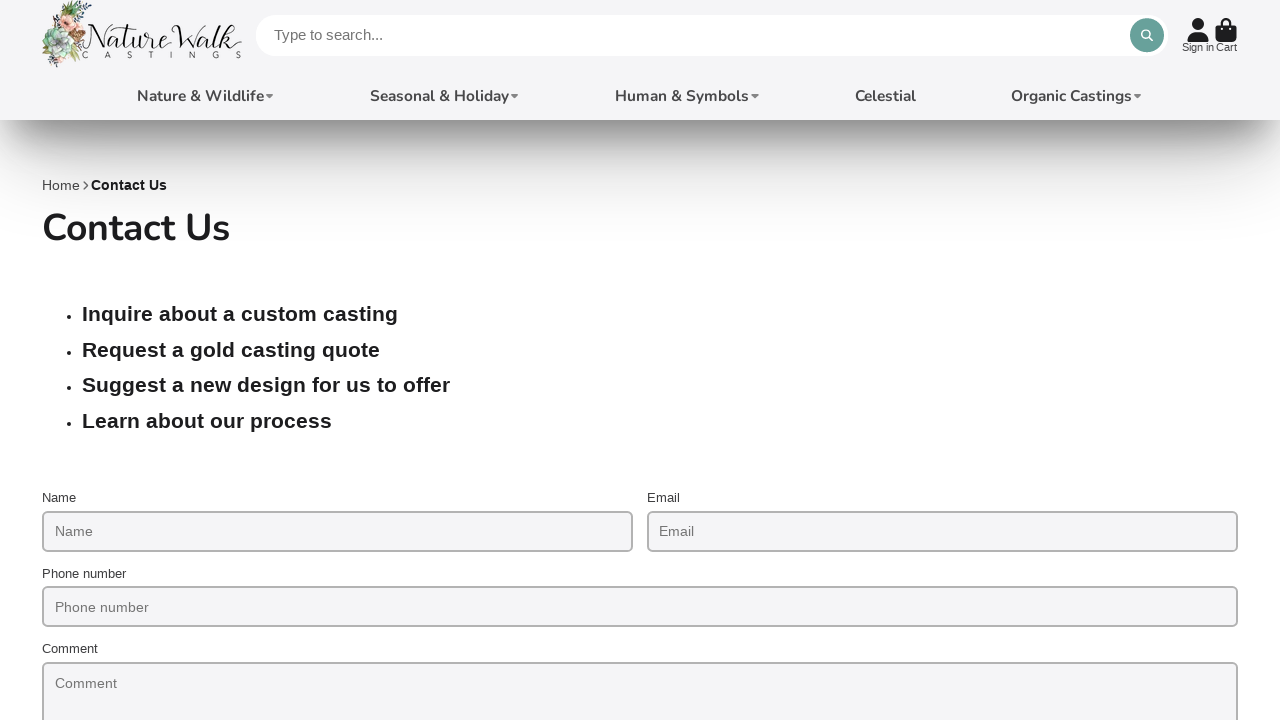

--- FILE ---
content_type: text/css
request_url: https://naturewalkcastings.com/cdn/shop/t/11/assets/header.css?v=144133981993765944601690406631
body_size: 9
content:
.\#header{position:relative;z-index:50}.\#header.\@sticky{position:sticky;top:0;z-index:99}@media (max-width: 991px){.\#header .\#header-main-inner{flex-wrap:wrap;gap:1rem;padding-top:1.5rem;padding-bottom:1.5rem}.\#header .\#header-toolbar{gap:1rem;margin-left:auto}.\#header .\#header-toolbar-item-title{display:none}.\#header .\#header-searchbar{order:99;width:100%}}@media (min-width: 992px){.\#header-main{display:flex;align-items:center}}.\#header-main,.\#header-mobile,.\#header-mobile-search{background:var(--p-bg-color);color:var(--p-text-color)}.\#header-main{position:relative}.\#header-main-inner{gap:2rem;display:flex;align-items:center}.\#header-primary-nav{display:flex;align-self:stretch}.\#header-secondary-nav{background:var(--s-bg-color);color:var(--s-text-color);position:relative}.\#header-searchbar{flex-shrink:0;flex-grow:1;position:relative}@media (min-width: 992px){.\#header-searchbar{margin-left:1rem;margin-right:1rem;min-width:300px}}.\#header-searchbar-form{position:relative;z-index:3}.\#header-searchbar-input{font-size:1.05rem;margin:0;padding:.85rem 1.25rem;border-radius:1.5rem;border:none;width:100%;background-color:var(--search-bg-color);color:var(--search-text-color);transition:var(--transition-base);font-weight:var(--font-body-weight-bold)}.\#header-searchbar-input:focus{outline:none;box-shadow:0 0 0 3px var(--accent-color);-webkit-appearance:none}.\#header-searchbar-input::placeholder{font-weight:400}@media (max-width: 991px){.\#header-searchbar-input{font-size:16px!important}}.\#header-searchbar-button{right:.3rem;position:absolute;top:50%;transform:translateY(-50%);border:none;background-color:var(--color-g-button-bg);color:var(--color-g-button-text);width:2.4rem;height:2.4rem;display:flex;align-items:center;justify-content:center;border-radius:50%;cursor:pointer}.\#header-searchbar-button .\#icon{--size: .85rem}.\#header-toolbar{display:flex;gap:2rem}.\#header-toolbar>a{text-decoration:none;color:inherit}.\#header-toolbar-item{position:relative;flex-shrink:0}.\#header-toolbar-item-inner{display:flex;flex-direction:column;gap:.6rem;align-items:center}.\#header-toolbar-item-icon{position:relative}.\#header-toolbar-item-img>img{height:1.7rem;display:flex}.\#header-toolbar-item-title{display:flex;align-items:flex-start;font-size:.8rem;opacity:.8;gap:.2em;line-height:1}.\#header-toolbar-item-title .\#icon{--size: .9em;opacity:.8;margin-right:-.5em}.\#header-logo{position:relative}@media (min-width: 992px){.\#header-logo.\@padded{padding-block:1rem}}.\#header-logo-img>img{display:block}
/*# sourceMappingURL=/cdn/shop/t/11/assets/header.css.map?v=144133981993765944601690406631 */


--- FILE ---
content_type: image/svg+xml
request_url: https://hatscripts.github.io/circle-flags/flags/mu.svg
body_size: -204
content:
<svg xmlns="http://www.w3.org/2000/svg" width="512" height="512" viewBox="0 0 512 512"><mask id="a"><circle cx="256" cy="256" r="256" fill="#fff"/></mask><g mask="url(#a)"><path fill="#6da544" d="m0 378.3 254-37.1 258 37V512H0z"/><path fill="#ffda44" d="m0 256.1 252.2-33.3L512 256v122.4H0z"/><path fill="#0052b4" d="M0 133.7 249.7 97 512 133.7v122.4H0z"/><path fill="#d80027" d="M0 0h512v133.7H0z"/></g></svg>